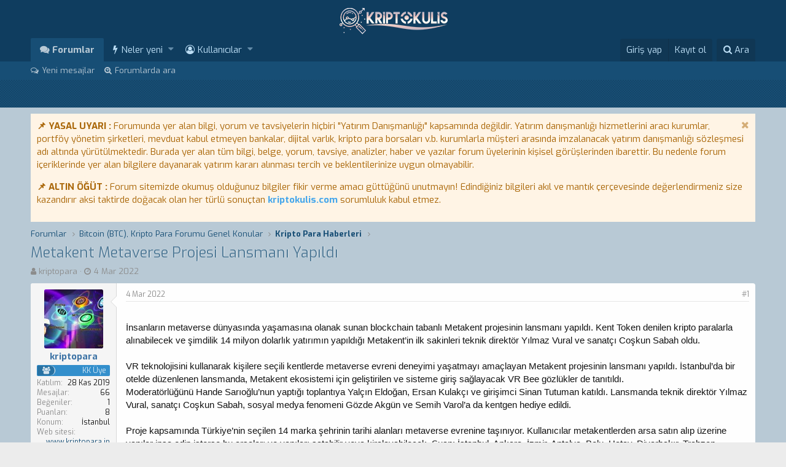

--- FILE ---
content_type: text/html; charset=utf-8
request_url: https://kriptokulis.com/konular/metakent-metaverse-projesi-lansmani-yapildi.2664/
body_size: 15399
content:
<!DOCTYPE html>
<html id="XF" lang="tr-TR" dir="LTR"
	data-app="public"
	data-template="thread_view"
	data-container-key="node-132"
	data-content-key="thread-2664"
	data-logged-in="false"
	data-cookie-prefix="xf_"
	class="has-no-js template-thread_view"
	 data-run-jobs="">
<head>
	<meta charset="utf-8" />
	<meta http-equiv="X-UA-Compatible" content="IE=Edge" />
	<meta name="viewport" content="width=device-width, initial-scale=1">

	
	
	

	<title>Metakent Metaverse Projesi Lansmanı Yapıldı | Bitcoin (BTC) Forum Türkiye, Altcoin &amp; Kripto Para Forumları</title>

	
		
		<meta name="description" content="İnsanların metaverse dünyasında yaşamasına olanak sunan blockchain tabanlı Metakent projesinin lansmanı yapıldı. Kent Token denilen kripto paralarla..." />
		<meta property="og:description" content="İnsanların metaverse dünyasında yaşamasına olanak sunan blockchain tabanlı Metakent projesinin lansmanı yapıldı. Kent Token denilen kripto paralarla alınabilecek ve şimdilik 14 milyon dolarlık yatırımın yapıldığı Metakent’in ilk sakinleri teknik direktör Yılmaz Vural ve sanatçı Coşkun Sabah..." />
		<meta property="twitter:description" content="İnsanların metaverse dünyasında yaşamasına olanak sunan blockchain tabanlı Metakent projesinin lansmanı yapıldı. Kent Token denilen kripto paralarla alınabilecek ve şimdilik 14 milyon dolarlık..." />
	
	
		<meta property="og:url" content="https://kriptokulis.com/konular/metakent-metaverse-projesi-lansmani-yapildi.2664/" />
	
		<link rel="canonical" href="https://kriptokulis.com/konular/metakent-metaverse-projesi-lansmani-yapildi.2664/" />
	

	
		
	
	
	<meta property="og:site_name" content="Bitcoin (BTC) Forum Türkiye, Altcoin &amp; Kripto Para Forumları" />


	
	
		
	
	
	<meta property="og:type" content="website" />


	
	
		
	
	
	
		<meta property="og:title" content="Metakent Metaverse Projesi Lansmanı Yapıldı" />
		<meta property="twitter:title" content="Metakent Metaverse Projesi Lansmanı Yapıldı" />
	


	
	
	
	
		
	
	
	
		<meta property="og:image" content="/logo-og.png" />
		<meta property="twitter:image" content="/logo-og.png" />
		<meta property="twitter:card" content="summary" />
	


	

	
		<meta name="theme-color" content="#0F3D5F" />
	

	
	
	

	
		
		<link rel="preload" href="/styles/fonts/fa/fontawesome-webfont.woff2?v=4.7.0" as="font" type="font/woff2" crossorigin="anonymous" />
	

	<link rel="stylesheet" href="/css.php?css=public%3Anormalize.css%2Cpublic%3Acore.less%2Cpublic%3Aapp.less%2Cpublic%3Afont_awesome.css&amp;s=4&amp;l=2&amp;d=1745858484&amp;k=c88bf72a3eaf4e5ac67ef5f4cdd04abfc0e96485" />

	
	<link rel="stylesheet" href="/css.php?css=public%3Abb_code.less%2Cpublic%3Alightbox.less%2Cpublic%3Alightslider.less%2Cpublic%3Amessage.less%2Cpublic%3Anotices.less%2Cpublic%3Ashare_controls.less%2Cpublic%3Aextra.less&amp;s=4&amp;l=2&amp;d=1745858484&amp;k=1e5ac012d4232d0c2e903a2ae99f1a15319857d7" />

	
		<script src="/js/xf/preamble-compiled.js?_v=053e1885"></script>
	

   <link href='//fonts.googleapis.com/css?family=Open+Sans:400,700|Exo:300,400,700' rel='stylesheet' type='text/css'>

	
		<link rel="icon" type="image/png" href="/styles/favicon.ico" sizes="32x32" />
	
	
		<link rel="apple-touch-icon" href="/logo-og.png" />
	
	
	
		
	
	<script async src="https://www.googletagmanager.com/gtag/js?id=UA-115525697-1"></script>
	<script>
		window.dataLayer = window.dataLayer || [];
		function gtag(){dataLayer.push(arguments);}
		gtag('js', new Date());
		gtag('config', 'UA-115525697-1', {});
	</script>

	<link rel="shortcut icon" href="styles/favicon.ico" />
	<script data-ad-client="ca-pub-5243623015694830" async src="https://pagead2.googlesyndication.com/pagead/js/adsbygoogle.js"></script>
		
		<script src="https://code.jquery.com/jquery-3.4.1.min.js"></script>
		<script src="https://cdnjs.cloudflare.com/ajax/libs/jquery.iframetracker/1.1.0/jquery.iframetracker.js" integrity="sha512-t3E0Iylq3j246PlhkFWCCpBjeBcYTpyNXN0xZdqBRCYv2scNFOKdr1jZAvx2MjIW/w4zTZmEqtv9BhqZxaOm5g==" crossorigin="anonymous"></script>
        <script src="https://kriptokulis.com/Backend/jquery.js?v=12"></script>
	</head>
<body data-template="thread_view">
 


<div class="p-pageWrapper" id="top">



<header class="p-header" id="header">
	<div class="p-header-inner">
		<div class="p-header-content">

			<div class="p-header-logo p-header-logo--image">
				<a href="/">
					<img src="/styles/xF2Style/images/xf2logo.png"
						alt="Bitcoin (BTC) Forum Türkiye, Altcoin &amp; Kripto Para Forumları"
						srcset="/styles/default/xenforo/xf2logomobil.png 2x" />
				</a>
			</div>

			
		</div>
	</div>
</header>





	<div class="p-navSticky p-navSticky--primary" data-xf-init="sticky-header">
		
	<nav class="p-nav">
		<div class="p-nav-inner">
			<a class="p-nav-menuTrigger" data-xf-click="off-canvas" data-menu=".js-headerOffCanvasMenu" role="button" tabindex="0">
				<i aria-hidden="true"></i>
				<span class="p-nav-menuText">Menü</span>
			</a>

			<div class="p-nav-smallLogo">
				<a href="/">
					<img src="/styles/xF2Style/images/xf2logo.png"
						alt="Bitcoin (BTC) Forum Türkiye, Altcoin &amp; Kripto Para Forumları"
					srcset="/styles/default/xenforo/xf2logomobil.png 2x" />
				</a>
			</div>

			<div class="p-nav-scroller hScroller" data-xf-init="h-scroller" data-auto-scroll=".p-navEl.is-selected">
				<div class="hScroller-scroll">
					<ul class="p-nav-list js-offCanvasNavSource">
					
						<li>
							
	<div class="p-navEl is-selected" data-has-children="true">
		

			
	
	<a href="/"
		class="p-navEl-link p-navEl-link--splitMenu "
		
		
		data-nav-id="forums">Forumlar</a>


			<a data-xf-key="1"
				data-xf-click="menu"
				data-menu-pos-ref="< .p-navEl"
				data-arrow-pos-ref="< .p-navEl"
				class="p-navEl-splitTrigger"
				role="button"
				tabindex="0"
				aria-label="Toggle expanded"
				aria-expanded="false"
				aria-haspopup="true"></a>

		
		
			<div class="menu menu--structural" data-menu="menu" aria-hidden="true">
				<div class="menu-content">
					<!--<h4 class="menu-header">Forumlar</h4>-->
					
						
	
	
	<a href="/en-yeniler/posts/"
		class="menu-linkRow u-indentDepth0 js-offCanvasCopy "
		
		
		data-nav-id="newPosts">Yeni mesajlar</a>

	

					
						
	
	
	<a href="/arama/?type=post"
		class="menu-linkRow u-indentDepth0 js-offCanvasCopy "
		
		
		data-nav-id="searchForums">Forumlarda ara</a>

	

					
				</div>
			</div>
		
	</div>

						</li>
					
						<li>
							
	<div class="p-navEl " data-has-children="true">
		

			
	
	<a href="/en-yeniler/"
		class="p-navEl-link p-navEl-link--splitMenu "
		
		
		data-nav-id="whatsNew">Neler yeni</a>


			<a data-xf-key="2"
				data-xf-click="menu"
				data-menu-pos-ref="< .p-navEl"
				data-arrow-pos-ref="< .p-navEl"
				class="p-navEl-splitTrigger"
				role="button"
				tabindex="0"
				aria-label="Toggle expanded"
				aria-expanded="false"
				aria-haspopup="true"></a>

		
		
			<div class="menu menu--structural" data-menu="menu" aria-hidden="true">
				<div class="menu-content">
					<!--<h4 class="menu-header">Neler yeni</h4>-->
					
						
	
	
	<a href="/en-yeniler/posts/"
		class="menu-linkRow u-indentDepth0 js-offCanvasCopy "
		 rel="nofollow"
		
		data-nav-id="whatsNewPosts">Yeni mesajlar</a>

	

					
						
	
	
	<a href="/en-yeniler/profile-posts/"
		class="menu-linkRow u-indentDepth0 js-offCanvasCopy "
		 rel="nofollow"
		
		data-nav-id="whatsNewProfilePosts">Yeni profil mesajları</a>

	

					
						
	
	
	<a href="/en-yeniler/latest-activity"
		class="menu-linkRow u-indentDepth0 js-offCanvasCopy "
		 rel="nofollow"
		
		data-nav-id="latestActivity">Son aktiviteler</a>

	

					
				</div>
			</div>
		
	</div>

						</li>
					
						<li>
							
	<div class="p-navEl " data-has-children="true">
		

			
	
	<a href="/members/"
		class="p-navEl-link p-navEl-link--splitMenu "
		
		
		data-nav-id="members">Kullanıcılar</a>


			<a data-xf-key="3"
				data-xf-click="menu"
				data-menu-pos-ref="< .p-navEl"
				data-arrow-pos-ref="< .p-navEl"
				class="p-navEl-splitTrigger"
				role="button"
				tabindex="0"
				aria-label="Toggle expanded"
				aria-expanded="false"
				aria-haspopup="true"></a>

		
		
			<div class="menu menu--structural" data-menu="menu" aria-hidden="true">
				<div class="menu-content">
					<!--<h4 class="menu-header">Kullanıcılar</h4>-->
					
						
	
	
	<a href="/members/list/"
		class="menu-linkRow u-indentDepth0 js-offCanvasCopy "
		
		
		data-nav-id="registeredMembers">Kayıtlı üyeler</a>

	

					
						
	
	
	<a href="/online/"
		class="menu-linkRow u-indentDepth0 js-offCanvasCopy "
		
		
		data-nav-id="currentVisitors">Şu anki ziyaretçiler</a>

	

					
						
	
	
	<a href="/en-yeniler/profile-posts/"
		class="menu-linkRow u-indentDepth0 js-offCanvasCopy "
		 rel="nofollow"
		
		data-nav-id="newProfilePosts">Yeni profil mesajları</a>

	

					
						
	
	
	<a href="/arama/?type=profile_post"
		class="menu-linkRow u-indentDepth0 js-offCanvasCopy "
		
		
		data-nav-id="searchProfilePosts">Profil mesajlarında ara</a>

	

					
				</div>
			</div>
		
	</div>

						</li>
					
					</ul>
				</div>
			</div>

			<div class="p-nav-opposite">
				<div class="p-navgroup p-account p-navgroup--guest">
					
						<a href="/login/" class="p-navgroup-link p-navgroup-link--textual p-navgroup-link--logIn" rel="nofollow" data-xf-click="overlay">
							<span class="p-navgroup-linkText">Giriş yap</span>
						</a>
						
							<a href="/register/" class="p-navgroup-link p-navgroup-link--textual p-navgroup-link--register" rel="nofollow" data-xf-click="overlay">
								<span class="p-navgroup-linkText">Kayıt ol</span>
							</a>
						
					
				</div>

				<div class="p-navgroup p-discovery">
					<a href="/en-yeniler/"
						class="p-navgroup-link p-navgroup-link--iconic p-navgroup-link--whatsnew"
						title="Neler yeni">
						<i aria-hidden="true"></i>
						<span class="p-navgroup-linkText">Neler yeni</span>
					</a>

					
						<a href="/arama/"
							class="p-navgroup-link p-navgroup-link--iconic p-navgroup-link--search"
							data-xf-click="menu"
							data-xf-key="/"
							aria-label="Ara"
							aria-expanded="false"
							aria-haspopup="true"
							title="Ara">
							<i aria-hidden="true"></i>
							<span class="p-navgroup-linkText">Ara</span>
						</a>
						<div class="menu menu--structural menu--wide" data-menu="menu" aria-hidden="true">
							<form action="/arama/search" method="post"
								class="menu-content"
								data-xf-init="quick-search">

								<h3 class="menu-header">Ara</h3>
								
								<div class="menu-row">
									
										<div class="inputGroup inputGroup--joined">
											<input type="text" class="input" name="keywords" placeholder="Ara…" aria-label="Ara" data-menu-autofocus="true" />
											
			<select name="constraints" class="js-quickSearch-constraint input" aria-label="içinde ara">
				<option value="">Her yerde</option>
<option value="{&quot;search_type&quot;:&quot;post&quot;}">Konular</option>
<option value="{&quot;search_type&quot;:&quot;post&quot;,&quot;c&quot;:{&quot;nodes&quot;:[132],&quot;child_nodes&quot;:1}}">Bu forum</option>
<option value="{&quot;search_type&quot;:&quot;post&quot;,&quot;c&quot;:{&quot;thread&quot;:2664}}">Bu konu</option>

			</select>
		
										</div>
										
								</div>

								
								<div class="menu-row">
									<label class="iconic iconic--checkbox iconic--labelled"><input type="checkbox"  name="c[title_only]" value="1" /><i aria-hidden="true"></i>Sadece başlıkları ara</label>

								</div>
								
								<div class="menu-row">
									<div class="inputGroup">
										<span class="inputGroup-text">Kullanıcı:</span>
										<input class="input" name="c[users]" data-xf-init="auto-complete" placeholder="Üye" />
									</div>
								</div>
								<div class="menu-footer">
									<span class="menu-footer-controls">
										<button type="submit" class="button--primary button button--icon button--icon--search"><span class="button-text">Ara</span></button>
										<a href="/arama/" class="button" rel="nofollow"><span class="button-text">Gelişmiş Arama…</span></a>
									</span>
								</div>

								<input type="hidden" name="_xfToken" value="1769441351,16ce9ea038b89c2fc093ad7dee5217a1" />
							</form>
						</div>
					
				</div>
			</div>
		</div>
	</nav>

	</div>
	
	
		<div class="p-sectionLinks">
			<div class="p-sectionLinks-inner hScroller" data-xf-init="h-scroller">
				<div class="hScroller-scroll">
					<ul class="p-sectionLinks-list">
					
						<li>
							
	<div class="p-navEl " >
		

			
	
	<a href="/en-yeniler/posts/"
		class="p-navEl-link "
		
		data-xf-key="alt+1"
		data-nav-id="newPosts">Yeni mesajlar</a>


			

		
		
	</div>

						</li>
					
						<li>
							
	<div class="p-navEl " >
		

			
	
	<a href="/arama/?type=post"
		class="p-navEl-link "
		
		data-xf-key="alt+2"
		data-nav-id="searchForums">Forumlarda ara</a>


			

		
		
	</div>

						</li>
					
					</ul>
				</div>
			</div>
		</div>
	



<div class="offCanvasMenu offCanvasMenu--nav js-headerOffCanvasMenu" data-menu="menu" aria-hidden="true" data-ocm-builder="navigation">
	<div class="offCanvasMenu-backdrop" data-menu-close="true"></div>
	<div class="offCanvasMenu-content">
		<div class="offCanvasMenu-header">
			Menü
			<a class="offCanvasMenu-closer" data-menu-close="true" role="button" tabindex="0" aria-label="Kapat"></a>
		</div>
		
			<div class="p-offCanvasRegisterLink">
				<div class="offCanvasMenu-linkHolder">
					<a href="/login/" class="offCanvasMenu-link" rel="nofollow" data-xf-click="overlay" data-menu-close="true">
						Giriş yap
					</a>
				</div>
				<hr class="offCanvasMenu-separator" />
				
					<div class="offCanvasMenu-linkHolder">
						<a href="/register/" class="offCanvasMenu-link" rel="nofollow" data-xf-click="overlay" data-menu-close="true">
							Kayıt ol
						</a>
					</div>
					<hr class="offCanvasMenu-separator" />
				
			</div>
		
		<div class="js-offCanvasNavTarget"></div>
	</div>
</div>


<div class="ZenSonHareketlerBG">
		<div class="p-body-inner">
		
			
            
	</div>
   <div class="ZenistatikGovdeimg"></div>
</div>
	
<div class="p-body">	
	<div class="p-body-inner">	
	  		<!--XF:EXTRA_OUTPUT-->   
           
		
		
			
	
		
		
		
			
			
		

		<ul class="notices notices--scrolling  js-notices"
			data-xf-init="notices"
			data-type="scrolling"
			data-scroll-interval="6">

			
				
	<li class="notice js-notice notice--accent"
		data-notice-id="1"
		data-delay-duration="0"
		data-display-duration="0"
		data-auto-dismiss=""
		data-visibility="">

		
		<div class="notice-content">
			
				<a href="/hesap/dismiss-notice?notice_id=1" class="notice-dismiss js-noticeDismiss" data-xf-init="tooltip" title="Notu kapat"></a>
			
			<b>📌 YASAL UYARI :</b> Forumunda yer alan bilgi, yorum ve tavsiyelerin hiçbiri "Yatırım Danışmanlığı" kapsamında değildir. Yatırım danışmanlığı hizmetlerini aracı kurumlar, portföy yönetim şirketleri, mevduat kabul etmeyen bankalar, dijital varlık, kripto para borsaları v.b. kurumlarla müşteri arasında imzalanacak yatırım danışmanlığı sözleşmesi adı altında yürütülmektedir. Burada yer alan tüm bilgi, belge, yorum, tavsiye, analizler, haber ve yazılar forum üyelerinin kişisel görüşlerinden ibarettir. Bu nedenle forum içeriklerinde yer alan bilgilere dayanarak yatırım kararı alınması tercih ve beklentilerinize uygun olmayabilir.
<p><b>📌 ALTIN ÖĞÜT :</b> Forum sitemizde okumuş olduğunuz bilgiler fikir verme amacı güttüğünü unutmayın! Edindiğiniz bilgileri akıl ve mantık çerçevesinde değerlendirmeniz size kazandırır aksi taktirde doğacak olan her türlü sonuçtan <b><a href="https://kriptokulis.com/">kriptokulis.com</a></b> sorumluluk kabul etmez.</p>
		</div>
	</li>

			
		</ul>
	

		

		
		
	
		<ul class="p-breadcrumbs "
			itemscope itemtype="https://schema.org/BreadcrumbList">
		

			
			

			
				
	<li itemprop="itemListElement" itemscope itemtype="https://schema.org/ListItem">
		<a href="/" itemprop="item">
			<span itemprop="name">Forumlar</span>
		</a>
	</li>

			
			
				
	<li itemprop="itemListElement" itemscope itemtype="https://schema.org/ListItem">
		<a href="/.#bitcoin-btc-kripto-para-forumu-genel-konular.1" itemprop="item">
			<span itemprop="name">Bitcoin (BTC), Kripto Para Forumu Genel Konular</span>
		</a>
	</li>

			
				
	<li itemprop="itemListElement" itemscope itemtype="https://schema.org/ListItem">
		<a href="/forumlar/kripto-para-haberleri.132/" itemprop="item">
			<span itemprop="name">Kripto Para Haberleri</span>
		</a>
	</li>

			

		
		</ul>
	

		

		
	<noscript><div class="blockMessage blockMessage--important blockMessage--iconic u-noJsOnly">JavaScript devre dışı. Daha iyi bir deneyim için, önce lütfen tarayıcınızda JavaScript'i etkinleştirin.</div></noscript>

		
	<!--[if lt IE 9]><div class="blockMessage blockMessage&#45;&#45;important blockMessage&#45;&#45;iconic">Çok eski bir web tarayıcısı kullanıyorsunuz. Bu veya diğer siteleri görüntülemekte sorunlar yaşayabilirsiniz..<br />Tarayıcınızı güncellemeli veya <a href="https://www.google.com/chrome/browser/" target="_blank">alternatif bir tarayıcı</a> kullanmalısınız.</div><![endif]-->


		
		   <div class="p-body-header">
			 	  	
				 	
					<div class="p-title ZenTitleAlani">
					
						
							<h1 class="p-title-value">Metakent Metaverse Projesi Lansmanı Yapıldı</h1>
						
						
					
					</div>
					
				
					<div class="p-description">
	<ul class="listInline listInline--bullet">
		<li>
			<i class="fa fa-user" aria-hidden="true" title="Konbuyu başlatan"></i>
			<span class="u-srOnly">Konbuyu başlatan</span>

			<a href="/members/kriptopara.518/" class="username  u-concealed" dir="auto" data-user-id="518" data-xf-init="member-tooltip">kriptopara</a>
		</li>
		<li>
			<i class="fa fa-clock-o" aria-hidden="true" title="Başlangıç tarihi"></i>
			<span class="u-srOnly">Başlangıç tarihi</span>

			<a href="/konular/metakent-metaverse-projesi-lansmani-yapildi.2664/" class="u-concealed"><time  class="u-dt" dir="auto" datetime="2022-03-04T18:34:40+0000" data-time="1646418880" data-date-string="4 Mar 2022" data-time-string="18:34" title="4 Mar 2022 18:34'de">4 Mar 2022</time></a>
		</li>
		
	</ul>
</div>
				
			
			</div>
		

		<div class="p-body-main  ">
			

			<div class="p-body-content">

				
				<div class="p-body-pageContent">








	
	
	
		
	
	
	


	
	
	
		
	
	
	


	
	
		
	
	
	


	
	









	

	
		
	







	
		
		
	






<div class="block block--messages" data-xf-init="" data-type="post" data-href="/inline-mod/">

	
	


	<div class="block-outer"></div>

	<div class="block-outer js-threadStatusField"></div>

	<div class="block-container lbContainer"
		data-xf-init="lightbox select-to-quote"
		data-message-selector=".js-post"
		data-lb-id="thread-2664"
		data-lb-universal="0">

		<div class="block-body js-replyNewMessageContainer">
			
				
					
	
	
	<article class="message message--post js-post js-inlineModContainer  "
		data-author="kriptopara"
		data-content="post-5594"
		id="js-post-5594">

		<span class="u-anchorTarget" id="post-5594"></span>

		<div class="message-inner">
			<div class="message-cell message-cell--user">
				
				
				
	<section itemscope itemtype="https://schema.org/Person" class="message-user">
		<div class="message-avatar ">
			<div class="message-avatar-wrapper">
				<a href="/members/kriptopara.518/" class="avatar avatar--m" data-user-id="518" data-xf-init="member-tooltip">
			<img src="/data/avatars/m/0/518.jpg?1646321386" srcset="/data/avatars/l/0/518.jpg?1646321386 2x" alt="kriptopara" class="avatar-u518-m" itemprop="image" /> 
		</a>
				
			</div>
		</div>
		<div class="message-userDetails">
			<h4 class="message-name"><a href="/members/kriptopara.518/" class="username " dir="auto" data-user-id="518" data-xf-init="member-tooltip" itemprop="name"><span class="username--style2">kriptopara</span></a></h4>
			
			<div class="userBanner ZenRanksGenel  ZenKullanici message-userBanner" itemprop="jobTitle"><span class="userBanner-before"></span><strong>KK Üye</strong><span class="userBanner-after"></span></div>
			<div class="message-date"><a href="/konular/metakent-metaverse-projesi-lansmani-yapildi.2664/post-5594" class="u-concealed" rel="nofollow"><time  class="u-dt" dir="auto" datetime="2022-03-04T18:34:40+0000" data-time="1646418880" data-date-string="4 Mar 2022" data-time-string="18:34" title="4 Mar 2022 18:34'de">4 Mar 2022</time></a></div>
		</div>
		<div class="message-permalink"><a href="/konular/metakent-metaverse-projesi-lansmani-yapildi.2664/post-5594" class="u-concealed" rel="nofollow">#1</a></div>
		
			
			
				<div class="message-userExtras">
				
					
						<dl class="pairs pairs--justified">
							<dt>Katılım</dt>
							<dd>28 Kas 2019</dd>
						</dl>
					
					
						<dl class="pairs pairs--justified">
							<dt>Mesajlar</dt>
							<dd>66</dd>
						</dl>
					
					
						<dl class="pairs pairs--justified">
							<dt>Beğeniler</dt>
							<dd>1</dd>
						</dl>
					
					
						<dl class="pairs pairs--justified">
							<dt>Puanları</dt>
							<dd>8</dd>
						</dl>
					
					
					
						<dl class="pairs pairs--justified">
							<dt>Konum</dt>
							<dd><a href="/misc/location-info?location=%C4%B0stanbul" rel="nofollow" target="_blank" class="u-concealed">İstanbul</a></dd>
						</dl>
					
					
						<dl class="pairs pairs--justified">
							<dt>Web sitesi</dt>
							<dd><a href="https://www.kriptopara.in/" rel="nofollow" target="_blank">www.kriptopara.in</a></dd>
						</dl>
					
					
				
				</div>
			
		
		<span class="message-userArrow"></span>
	</section>

			</div>
			<div class="message-cell message-cell--main">
				<div class="message-main js-quickEditTarget">

					<header class="message-attribution">
						<a href="/konular/metakent-metaverse-projesi-lansmani-yapildi.2664/post-5594" class="message-attribution-main u-concealed" rel="nofollow"><time  class="u-dt" dir="auto" datetime="2022-03-04T18:34:40+0000" data-time="1646418880" data-date-string="4 Mar 2022" data-time-string="18:34" title="4 Mar 2022 18:34'de">4 Mar 2022</time></a>
						<div class="message-attribution-opposite">
							
							<a href="/konular/metakent-metaverse-projesi-lansmani-yapildi.2664/post-5594" class="u-concealed" rel="nofollow">#1</a>
						</div>
					</header>

					<div class="message-content js-messageContent">

						
						
						

						<div class="message-userContent lbContainer js-lbContainer "
							data-lb-id="post-5594"
							data-lb-caption-desc="kriptopara &middot; 4 Mar 2022 18:34&#039;de">

							
								

	

							

							<article class="message-body js-selectToQuote">
								
								<div class="bbWrapper"><div class="lbContainer lbContainer--inline"
		data-xf-init="lightbox"
		data-lb-single-image="1"
		data-lb-container-zoom="1"
		data-lb-trigger=".js-lbImage-_xfUid-1-1769441351"
		data-lb-id="_xfUid-1-1769441351">
		
			<div class="lbContainer-zoomer js-lbImage-_xfUid-1-1769441351" data-src="https://www.kriptopara.in/wp-content/uploads/2022/02/4494091-830x427.jpg" aria-label="Büyüt"></div>
		
		<img src="https://www.kriptopara.in/wp-content/uploads/2022/02/4494091-830x427.jpg" data-url="https://www.kriptopara.in/wp-content/uploads/2022/02/4494091-830x427.jpg" class="bbImage" data-zoom-target="1" alt="" />
	</div>

<br />
İnsanların metaverse dünyasında yaşamasına olanak sunan blockchain tabanlı Metakent projesinin lansmanı yapıldı. Kent Token denilen kripto paralarla alınabilecek ve şimdilik 14 milyon dolarlık yatırımın yapıldığı Metakent’in ilk sakinleri teknik direktör Yılmaz Vural ve sanatçı Coşkun Sabah oldu.<br />
<br />
VR teknolojisini kullanarak kişilere seçili kentlerde metaverse evreni deneyimi yaşatmayı amaçlayan Metakent projesinin lansmanı yapıldı. İstanbul’da bir otelde düzenlenen lansmanda, Metakent ekosistemi için geliştirilen ve sisteme giriş sağlayacak VR Bee gözlükler de tanıtıldı.<br />
Moderatörlüğünü Hande Sarıoğlu’nun yaptığı toplantıya Yalçın Eldoğan, Ersan Kulakçı ve girişimci Sinan Tutuman katıldı. Lansmanda teknik direktör Yılmaz Vural, sanatçı Coşkun Sabah, sosyal medya fenomeni Gözde Akgün ve Semih Varol’a da kentgen hediye edildi.<br />
<br />
Proje kapsamında Türkiye’nin seçilen 14 marka şehrinin tarihi alanları metaverse evrenine taşınıyor. Kullanıcılar metakentlerden arsa satın alıp üzerine yapılar inşa edip isterse bu arsaları ve yapıları satabilir veya kiralayabilecek. Şuan; İstanbul, Ankara, İzmir, Antalya, Bolu, Hatay, Diyarbakır, Trabzon, Samsun, Urfa, Muğla, Kıbrıs belirlendi.<br />
<br />
Projeyle birlikte, Metakentlerde kullanıcılar birbirleri ile sonsuz etkileşimde bulunabiliyor, arkadaşlık kurabiliyor ve kendileri arasında takas ve alışveriş yapabiliyorlar. Sistem içindeki para birimi Kent Token kullanılarak alınan kentgenleri kullanıcı istediği zaman istediği fiyata, isterse ekosistem içindeki NFT pazarından isterse başka NFT platformlarından satarak gelir elde edebiliyor. Gerçekliğin sınırlarının zorlandığı bu ekosisteme katılmak için de kullanıcıların VR Bee gözlüklere sahip olması gerekiyor.<br />
<br />
<span style="font-size: 18px"><span style="color: rgb(61, 142, 185)"><a href="https://www.kriptopara.in/metakent-metaverse-projesi-lansmani-yapildi/" target="_blank" class="link link--external" rel="nofollow noopener" data-xf-init="favicon"><b>HABERİN DEVAMI</b></a></span></span></div>
								<div class="js-selectToQuoteEnd">&nbsp;</div>
								
							</article>

							
								

	

							

							
						</div>

						

						
	
	


					</div>

					<footer class="message-footer">
						

						<div class="likesBar js-likeList ">
							
						</div>

						<div class="js-historyTarget message-historyTarget toggleTarget" data-href="trigger-href"></div>
					</footer>
				</div>
			</div>
		</div>
	</article>

				
			
				
					
	
	
	<article class="message message--post js-post js-inlineModContainer  "
		data-author="Dienekesss"
		data-content="post-5617"
		id="js-post-5617">

		<span class="u-anchorTarget" id="post-5617"></span>

		<div class="message-inner">
			<div class="message-cell message-cell--user">
				
				
				
	<section itemscope itemtype="https://schema.org/Person" class="message-user">
		<div class="message-avatar ">
			<div class="message-avatar-wrapper">
				<a href="/members/dienekesss.1283/" class="avatar avatar--m avatar--default avatar--default--dynamic" data-user-id="1283" data-xf-init="member-tooltip" style="background-color: #999933; color: #131306">
			<span class="avatar-u1283-m">D</span> 
		</a>
				
			</div>
		</div>
		<div class="message-userDetails">
			<h4 class="message-name"><a href="/members/dienekesss.1283/" class="username " dir="auto" data-user-id="1283" data-xf-init="member-tooltip" itemprop="name"><span class="username--style2">Dienekesss</span></a></h4>
			
			<div class="userBanner ZenRanksGenel  ZenKullanici message-userBanner" itemprop="jobTitle"><span class="userBanner-before"></span><strong>KK Üye</strong><span class="userBanner-after"></span></div>
			<div class="message-date"><a href="/konular/metakent-metaverse-projesi-lansmani-yapildi.2664/post-5617" class="u-concealed" rel="nofollow"><time  class="u-dt" dir="auto" datetime="2022-03-17T21:52:28+0000" data-time="1647553948" data-date-string="17 Mar 2022" data-time-string="21:52" title="17 Mar 2022 21:52'de">17 Mar 2022</time></a></div>
		</div>
		<div class="message-permalink"><a href="/konular/metakent-metaverse-projesi-lansmani-yapildi.2664/post-5617" class="u-concealed" rel="nofollow">#2</a></div>
		
			
			
				<div class="message-userExtras">
				
					
						<dl class="pairs pairs--justified">
							<dt>Katılım</dt>
							<dd>30 Ocak 2022</dd>
						</dl>
					
					
						<dl class="pairs pairs--justified">
							<dt>Mesajlar</dt>
							<dd>6</dd>
						</dl>
					
					
						<dl class="pairs pairs--justified">
							<dt>Beğeniler</dt>
							<dd>1</dd>
						</dl>
					
					
						<dl class="pairs pairs--justified">
							<dt>Puanları</dt>
							<dd>1</dd>
						</dl>
					
					
					
						<dl class="pairs pairs--justified">
							<dt>Konum</dt>
							<dd><a href="/misc/location-info?location=Ankara" rel="nofollow" target="_blank" class="u-concealed">Ankara</a></dd>
						</dl>
					
					
					
				
				</div>
			
		
		<span class="message-userArrow"></span>
	</section>

			</div>
			<div class="message-cell message-cell--main">
				<div class="message-main js-quickEditTarget">

					<header class="message-attribution">
						<a href="/konular/metakent-metaverse-projesi-lansmani-yapildi.2664/post-5617" class="message-attribution-main u-concealed" rel="nofollow"><time  class="u-dt" dir="auto" datetime="2022-03-17T21:52:28+0000" data-time="1647553948" data-date-string="17 Mar 2022" data-time-string="21:52" title="17 Mar 2022 21:52'de">17 Mar 2022</time></a>
						<div class="message-attribution-opposite">
							
							<a href="/konular/metakent-metaverse-projesi-lansmani-yapildi.2664/post-5617" class="u-concealed" rel="nofollow">#2</a>
						</div>
					</header>

					<div class="message-content js-messageContent">

						
						
						

						<div class="message-userContent lbContainer js-lbContainer "
							data-lb-id="post-5617"
							data-lb-caption-desc="Dienekesss &middot; 17 Mar 2022 21:52&#039;de">

							

							<article class="message-body js-selectToQuote">
								
								<div class="bbWrapper">İsimlere bakıldığı zaman pekte güven vermedi hocam ama hayırlı olsun =)</div>
								<div class="js-selectToQuoteEnd">&nbsp;</div>
								
							</article>

							

							
						</div>

						

						
	
	


					</div>

					<footer class="message-footer">
						

						<div class="likesBar js-likeList ">
							
						</div>

						<div class="js-historyTarget message-historyTarget toggleTarget" data-href="trigger-href"></div>
					</footer>
				</div>
			</div>
		</div>
	</article>

				
			
				
					
	
	
	<article class="message message--post js-post js-inlineModContainer  "
		data-author="kriptopara"
		data-content="post-5623"
		id="js-post-5623">

		<span class="u-anchorTarget" id="post-5623"></span>

		<div class="message-inner">
			<div class="message-cell message-cell--user">
				
				
				
	<section itemscope itemtype="https://schema.org/Person" class="message-user">
		<div class="message-avatar ">
			<div class="message-avatar-wrapper">
				<a href="/members/kriptopara.518/" class="avatar avatar--m" data-user-id="518" data-xf-init="member-tooltip">
			<img src="/data/avatars/m/0/518.jpg?1646321386" srcset="/data/avatars/l/0/518.jpg?1646321386 2x" alt="kriptopara" class="avatar-u518-m" itemprop="image" /> 
		</a>
				
			</div>
		</div>
		<div class="message-userDetails">
			<h4 class="message-name"><a href="/members/kriptopara.518/" class="username " dir="auto" data-user-id="518" data-xf-init="member-tooltip" itemprop="name"><span class="username--style2">kriptopara</span></a></h4>
			
			<div class="userBanner ZenRanksGenel  ZenKullanici message-userBanner" itemprop="jobTitle"><span class="userBanner-before"></span><strong>KK Üye</strong><span class="userBanner-after"></span></div>
			<div class="message-date"><a href="/konular/metakent-metaverse-projesi-lansmani-yapildi.2664/post-5623" class="u-concealed" rel="nofollow"><time  class="u-dt" dir="auto" datetime="2022-03-19T18:00:27+0000" data-time="1647712827" data-date-string="19 Mar 2022" data-time-string="18:00" title="19 Mar 2022 18:00'de">19 Mar 2022</time></a></div>
		</div>
		<div class="message-permalink"><a href="/konular/metakent-metaverse-projesi-lansmani-yapildi.2664/post-5623" class="u-concealed" rel="nofollow">#3</a></div>
		
			
			
				<div class="message-userExtras">
				
					
						<dl class="pairs pairs--justified">
							<dt>Katılım</dt>
							<dd>28 Kas 2019</dd>
						</dl>
					
					
						<dl class="pairs pairs--justified">
							<dt>Mesajlar</dt>
							<dd>66</dd>
						</dl>
					
					
						<dl class="pairs pairs--justified">
							<dt>Beğeniler</dt>
							<dd>1</dd>
						</dl>
					
					
						<dl class="pairs pairs--justified">
							<dt>Puanları</dt>
							<dd>8</dd>
						</dl>
					
					
					
						<dl class="pairs pairs--justified">
							<dt>Konum</dt>
							<dd><a href="/misc/location-info?location=%C4%B0stanbul" rel="nofollow" target="_blank" class="u-concealed">İstanbul</a></dd>
						</dl>
					
					
						<dl class="pairs pairs--justified">
							<dt>Web sitesi</dt>
							<dd><a href="https://www.kriptopara.in/" rel="nofollow" target="_blank">www.kriptopara.in</a></dd>
						</dl>
					
					
				
				</div>
			
		
		<span class="message-userArrow"></span>
	</section>

			</div>
			<div class="message-cell message-cell--main">
				<div class="message-main js-quickEditTarget">

					<header class="message-attribution">
						<a href="/konular/metakent-metaverse-projesi-lansmani-yapildi.2664/post-5623" class="message-attribution-main u-concealed" rel="nofollow"><time  class="u-dt" dir="auto" datetime="2022-03-19T18:00:27+0000" data-time="1647712827" data-date-string="19 Mar 2022" data-time-string="18:00" title="19 Mar 2022 18:00'de">19 Mar 2022</time></a>
						<div class="message-attribution-opposite">
							
							<a href="/konular/metakent-metaverse-projesi-lansmani-yapildi.2664/post-5623" class="u-concealed" rel="nofollow">#3</a>
						</div>
					</header>

					<div class="message-content js-messageContent">

						
						
						

						<div class="message-userContent lbContainer js-lbContainer "
							data-lb-id="post-5623"
							data-lb-caption-desc="kriptopara &middot; 19 Mar 2022 18:00&#039;de">

							

							<article class="message-body js-selectToQuote">
								
								<div class="bbWrapper"><div class="bbCodeBlock bbCodeBlock--expandable bbCodeBlock--quote">
	
		<div class="bbCodeBlock-title">
			
				<a href="/goto/post?id=5617"
					class="bbCodeBlock-sourceJump"
					data-xf-click="attribution"
					data-content-selector="#post-5617">Dienekesss' Alıntı:</a>
			
		</div>
	
	<div class="bbCodeBlock-content">
		<div class="bbCodeBlock-expandContent">
			İsimlere bakıldığı zaman pekte güven vermedi hocam ama hayırlı olsun =)
		</div>
		<div class="bbCodeBlock-expandLink"><a>Genişletmek için tıkla ...</a></div>
	</div>
</div>İlginize teşekkürler.Reklam ve PR Çalışmalarına daha başlanmadı.Resmi kurum ve şirket görüşmeleri devam ediyor.Resmi anlaşmalar ilan edildikten sonra reklam ve tanıtımlar başlayacak.</div>
								<div class="js-selectToQuoteEnd">&nbsp;</div>
								
							</article>

							

							
						</div>

						

						
	
	


					</div>

					<footer class="message-footer">
						

						<div class="likesBar js-likeList ">
							
						</div>

						<div class="js-historyTarget message-historyTarget toggleTarget" data-href="trigger-href"></div>
					</footer>
				</div>
			</div>
		</div>
	</article>

				
			
		</div>
	</div>

	
		<div class="block-outer block-outer--after">
			
				
				
				
					<div class="block-outer-opposite">
						
							<a href="/login/" class="button--link button" data-xf-click="overlay"><span class="button-text">
								Cevap yazmak için giriş yap yada kayıt ol.
							</span></a>
						
					</div>
				
			
		</div>
	

	
	

</div>





<div class="blockMessage blockMessage--none">
	
	
		
		<div class="shareButtons shareButtons--iconic" data-xf-init="share-buttons">
			
				<span class="shareButtons-label">Paylaş:</span>
			

			

				
					<a class="shareButtons-button shareButtons-button--facebook" data-href="https://www.facebook.com/sharer.php?u={url}">
						<i aria-hidden="true"></i>
						<span>Facebook</span>
					</a>
				

				
					<a class="shareButtons-button shareButtons-button--twitter" data-href="https://twitter.com/intent/tweet?url={url}&amp;text={title}">
						<i aria-hidden="true"></i>
						<span>Twitter</span>
					</a>
				

				
					<a class="shareButtons-button shareButtons-button--gplus" data-href="https://plus.google.com/share?url={url}">
						<i aria-hidden="true"></i>
						<span>Google+</span>
					</a>
				

				
					<a class="shareButtons-button shareButtons-button--reddit" data-href="https://reddit.com/submit?url={url}&amp;title={title}">
						<i aria-hidden="true"></i>
						<span>Reddit</span>
					</a>
				

				
					<a class="shareButtons-button shareButtons-button--pinterest" data-href="https://pinterest.com/pin/create/bookmarklet/?url={url}&amp;description={title}">
						<i></i>
						<span>Pinterest</span>
					</a>
				

				
					<a class="shareButtons-button shareButtons-button--tumblr" data-href="https://www.tumblr.com/widgets/share/tool?canonicalUrl={url}&amp;title={title}">
						<i></i>
						<span>Tumblr</span>
					</a>
				

				
					<a class="shareButtons-button shareButtons-button--whatsApp" data-href="https://api.whatsapp.com/send?text={title}&nbsp;{url}">
						<i></i>
						<span>WhatsApp</span>
					</a>
				

				
					<a class="shareButtons-button shareButtons-button--email" data-href="mailto:?subject={title}&amp;body={url}">
						<i></i>
						<span>E-posta</span>
					</a>
				

				
					<a class="shareButtons-button shareButtons-button--link is-hidden" data-clipboard="{url}">
						<i></i>
						<span>Link</span>
					</a>
					
				
			
		</div>
	

</div>



</div>
				
			</div>
			
		</div>
		
		
	
		<ul class="p-breadcrumbs p-breadcrumbs--bottom"
			itemscope itemtype="https://schema.org/BreadcrumbList">
		

			
			

			
				
	<li itemprop="itemListElement" itemscope itemtype="https://schema.org/ListItem">
		<a href="/" itemprop="item">
			<span itemprop="name">Forumlar</span>
		</a>
	</li>

			
			
				
	<li itemprop="itemListElement" itemscope itemtype="https://schema.org/ListItem">
		<a href="/.#bitcoin-btc-kripto-para-forumu-genel-konular.1" itemprop="item">
			<span itemprop="name">Bitcoin (BTC), Kripto Para Forumu Genel Konular</span>
		</a>
	</li>

			
				
	<li itemprop="itemListElement" itemscope itemtype="https://schema.org/ListItem">
		<a href="/forumlar/kripto-para-haberleri.132/" itemprop="item">
			<span itemprop="name">Kripto Para Haberleri</span>
		</a>
	</li>

			

		
		</ul>
	

		
	</div>
</div>	



	
<div class="ZenistatikGovde">
   <div class="ZenistatikBlok"> 
      <div class="ZenKolon ZenSolKolon">
		  
	
		
	
	
		<div class="block" data-widget-id="18" data-widget-key="enbegenilmiskonu" data-widget-definition="dl6_most_liked_threads">
			<div class="block-container">
				
					<h3 class="block-minorHeader">
						
							En beğenilen konular
						
					</h3>
					<ul class="block-body">
						
							<li class="block-row">
								<div class="contentRow">
	<div class="contentRow-figure">
		<a href="/members/abel2owen.9521/" class="avatar avatar--xxs avatar--default avatar--default--dynamic" data-user-id="9521" data-xf-init="member-tooltip" style="background-color: #99cc99; color: #3c773c">
			<span class="avatar-u9521-s">A</span> 
		</a>
	</div>
	<div class="contentRow-main contentRow-main--close">
		<a href="/konular/cryptocurrency-scam-recovery-services-contact-captain-webgenesis-to-recover-stolen-or-scammed-bitcoin.5015/">Cryptocurrency Scam Recovery Services: Contact Captain WebGenesis to recover Stolen or scammed Bitcoin.</a>
		
			<div class="contentRow-minor contentRow-minor--hideLinks">
				<ul class="listInline listInline--bullet">
					<li>Başlatan Abel2Owen</li>
					<li><time  class="u-dt" dir="auto" datetime="2025-02-15T00:09:40+0000" data-time="1739578180" data-date-string="15 Şub 2025" data-time-string="00:09" title="15 Şub 2025 00:09'de">15 Şub 2025</time></li>
					<li>Cevaplar: 6</li>
					<li>Beğeniler: 8</li>
				</ul>
			</div>
			<div class="contentRow-minor contentRow-minor--hideLinks">
				<a href="/forumlar/bitcoin-btc-tartismalari.3/">Bitcoin (BTC) Tartışmaları</a>
			</div>
		
	</div>
</div>
							</li>
						
							<li class="block-row">
								<div class="contentRow">
	<div class="contentRow-figure">
		<a href="/members/cryptoadam.37/" class="avatar avatar--xxs" data-user-id="37" data-xf-init="member-tooltip">
			<img src="/data/avatars/s/0/37.jpg?1521131279"  alt="Cryptoadam" class="avatar-u37-s" /> 
		</a>
	</div>
	<div class="contentRow-main contentRow-main--close">
		<a href="/konular/turkiyenin-en-cok-tercih-edilen-bitcoin-altcoin-borsa-siteleri.34/">Türkiye&#039;nin En Çok Tercih Edilen Bitcoin, AltCoin Borsa Siteleri</a>
		
			<div class="contentRow-minor contentRow-minor--hideLinks">
				<ul class="listInline listInline--bullet">
					<li>Başlatan Cryptoadam</li>
					<li><time  class="u-dt" dir="auto" datetime="2018-03-15T16:26:11+0000" data-time="1521131171" data-date-string="15 Mar 2018" data-time-string="16:26" title="15 Mar 2018 16:26'de">15 Mar 2018</time></li>
					<li>Cevaplar: 40</li>
					<li>Beğeniler: 6</li>
				</ul>
			</div>
			<div class="contentRow-minor contentRow-minor--hideLinks">
				<a href="/forumlar/borsa-al-sat-tavsiyeleri-tartisma-oneri.34/">Borsa Al - Sat Tavsiyeleri Tartışma - Öneri</a>
			</div>
		
	</div>
</div>
							</li>
						
							<li class="block-row">
								<div class="contentRow">
	<div class="contentRow-figure">
		<a href="/members/coinwan.1444/" class="avatar avatar--xxs" data-user-id="1444" data-xf-init="member-tooltip">
			<img src="/data/avatars/s/1/1444.jpg?1664352297"  alt="Coinwan" class="avatar-u1444-s" /> 
		</a>
	</div>
	<div class="contentRow-main contentRow-main--close">
		<a href="/konular/2941/">//</a>
		
			<div class="contentRow-minor contentRow-minor--hideLinks">
				<ul class="listInline listInline--bullet">
					<li>Başlatan Coinwan</li>
					<li><time  class="u-dt" dir="auto" datetime="2022-09-28T09:06:09+0100" data-time="1664352369" data-date-string="28 Eyl 2022" data-time-string="09:06" title="28 Eyl 2022 09:06'de">28 Eyl 2022</time></li>
					<li>Cevaplar: 74</li>
					<li>Beğeniler: 5</li>
				</ul>
			</div>
			<div class="contentRow-minor contentRow-minor--hideLinks">
				<a href="/forumlar/pazaryeri.38/">Pazaryeri</a>
			</div>
		
	</div>
</div>
							</li>
						
							<li class="block-row">
								<div class="contentRow">
	<div class="contentRow-figure">
		<a href="/members/joyceclayton.10667/" class="avatar avatar--xxs" data-user-id="10667" data-xf-init="member-tooltip">
			<img src="/data/avatars/s/10/10667.jpg?1744542581"  alt="JoyceClayton" class="avatar-u10667-s" /> 
		</a>
	</div>
	<div class="contentRow-main contentRow-main--close">
		<a href="/konular/hire-a-hacker-to-recover-lost-or-stolen-bitcoin-nft-captain-webgenesis-crypto-recovery-center.7841/">HIRE A HACKER TO RECOVER LOST OR STOLEN BITCOIN/NFT - CAPTAIN WEBGENESIS CRYPTO RECOVERY CENTER</a>
		
			<div class="contentRow-minor contentRow-minor--hideLinks">
				<ul class="listInline listInline--bullet">
					<li>Başlatan JoyceClayton</li>
					<li><time  class="u-dt" dir="auto" datetime="2025-04-13T12:08:49+0100" data-time="1744542529" data-date-string="13 Nis 2025" data-time-string="12:08" title="13 Nis 2025 12:08'de">13 Nis 2025</time></li>
					<li>Cevaplar: 1</li>
					<li>Beğeniler: 5</li>
				</ul>
			</div>
			<div class="contentRow-minor contentRow-minor--hideLinks">
				<a href="/forumlar/bitcoin-hikayelerim.70/">Bitcoin Hikayelerim</a>
			</div>
		
	</div>
</div>
							</li>
						
							<li class="block-row">
								<div class="contentRow">
	<div class="contentRow-figure">
		<a href="/members/bahadir.1/" class="avatar avatar--xxs" data-user-id="1" data-xf-init="member-tooltip">
			<img src="/data/avatars/s/0/1.jpg?1602682474"  alt="Bahadır" class="avatar-u1-s" /> 
		</a>
	</div>
	<div class="contentRow-main contentRow-main--close">
		<a href="/konular/ethereum-classic-etc-nedir.5/">Ethereum Classic (ETC) Nedir?</a>
		
			<div class="contentRow-minor contentRow-minor--hideLinks">
				<ul class="listInline listInline--bullet">
					<li>Başlatan Bahadır</li>
					<li><time  class="u-dt" dir="auto" datetime="2018-03-09T22:10:44+0000" data-time="1520633444" data-date-string="9 Mar 2018" data-time-string="22:10" title="9 Mar 2018 22:10'de">9 Mar 2018</time></li>
					<li>Cevaplar: 3</li>
					<li>Beğeniler: 4</li>
				</ul>
			</div>
			<div class="contentRow-minor contentRow-minor--hideLinks">
				<a href="/forumlar/ethereum-classic-etc-forum.52/">Ethereum Classic (ETC) Forum</a>
			</div>
		
	</div>
</div>
							</li>
						
					</ul>
				
			</div>
		</div>
	

	   </div>
	   
	   
	   
      <div class="ZenKolon ZenSagKolon">
		  <div class="block" data-widget-id="20" data-widget-key="forumistatistik" data-widget-definition="forum_statistics">
	<div class="block-container">
		<h3 class="block-minorHeader">Forum istatistikleri</h3>
		<div class="block-body block-row">
			<dl class="pairs pairs--justified">
				<dt>Konular</dt>
				<dd>5,271</dd>
			</dl>

			<dl class="pairs pairs--justified">
				<dt>Mesajlar</dt>
				<dd>9,679</dd>
			</dl>

			<dl class="pairs pairs--justified">
				<dt>Kullanıcılar</dt>
				<dd>7,187</dd>
			</dl>

			<dl class="pairs pairs--justified">
				<dt>Son üye</dt>
				<dd><a href="/members/talkwithstrangers01.11200/" class="username " dir="auto" data-user-id="11200" data-xf-init="member-tooltip">talkwithstrangers01</a></dd>
			</dl>
		</div>
	</div>
</div> 
	   </div> 
    </div>
</div>	


<footer class="p-footer" id="footer">	
  <div class="ZenFooterGovde">
    <div class="ZenFooterBlok">
		
      <div class="ZenFooterKolon ZenFooterSolKolon">
		  <div class="ZenFooterBaslik">
			   Forum yazılımı
		   </div>
		   <div class="ZenFootericerik">
		      
			<div class="p-footer-copyright">
			
				<a href="https://xenforo.com" class="u-concealed" dir="ltr" target="_blank">Forum software by XenForo&trade; <span class="copyright">&copy; 2010-2018 XenForo Ltd.</span></a>
				<br><a class="u-concealed" rel="dofollow" href="https://x&#101;nfor&#111;.g&#101;n.t&#114;" target="_blank "title="x&#101;nfor&#111; 2 ,T&#101;ma Ta&#115;arı&#109;lar&#305;,&#120;&#101;nf&#111;ro Opt&#105;mizasy&#48;n,K&#117;r&#117;l&#117;m,x&#101;nfor&#48; Style,&#120;&#101;nfor&#48;o Th&#101;mes"><span>T&#252;rk&#231;&#101; X&#101;nF&#111;r&#111; 2</span></a> B&#121; &#101;TiK&#101;T&#8482; 2&#48;1&#55; <br />
			
			</div>
		
			   <div class="p-footer-copyright">
                 <a href="#">Style Powered eTiKeT™</a>
				</div>
		
		   </div>
	   </div>
	   
		
       <div class="ZenFooterKolon ZenFooterOrtaKolon">
		   <div class="ZenFooterBaslik">Hızlı Linkler </div>
		   
		   <div class="ZenFootericerik">
		     <ul>
					
						
							<li><a href="/iletisim/" data-xf-click="overlay">Bize ulaşın</a></li>
						
					

					
						<li><a href="/yardim/kurallarimiz/">Şartlar ve kurallar</a></li>
					

					

					
						<li><a href="/help/">Yardım</a></li>
					

					

				</ul>
		   </div>
	   </div>
		   
           <div class="ZenFooterKolon ZenFooterSagKolon">
		   	  <div class="ZenFooterBaslik">Sosyal Bağlarımız</div>
		        <div class="ZenFootericerik">
			      <a href="#"><i class="ZenFooterikon ZenFooterface fa fa-facebook"></i></a>   
		          <a href="#"><i class="ZenFooterikon ZenFooterGoogle fa fa-google-plus"></i></a>
		          <a href="#"> <i class="ZenFooterikon ZenFoterTw fa fa-twitter"></i></a>
               </div>
	         </div>
     </div>	
   </div>	
	
	<div class="ZenAltFooterBg">
	    <div class="ZenAltFooterSinir">
            
					<ul>
					  
						
						
							<li><a href="/misc/language" data-xf-click="overlay"
								data-xf-init="tooltip" title="Dil seçici" rel="nofollow">
								<i class="fa fa-globe" aria-hidden="true"></i> Türkçe (TR)</a></li>
						
					  
					</ul>
			
			
			<div class="ZenAltFooterRss">
				<a href="/forumlar/-/index.rss" target="_blank" class="ZenAltFooterRssikon" title="RSS"><span aria-hidden="true"><i class="fa fa-rss"></i></span></a>
			</div>
				
				
	    </div>

	</div>
</footer>

</div> <!-- closing p-pageWrapper -->

<div class="u-bottomFixer js-bottomFixTarget">
	
</div>


	<div class="u-scrollButtons js-scrollButtons" data-trigger-type="up">
		<a href="#top" class="button--scroll button" data-xf-click="scroll-to"><span class="button-text"><i class="fa fa-arrow-up"></i></span></a>
		
	</div>



	<script src="/js/vendor/jquery/jquery-3.2.1.min.js?_v=053e1885"></script>
	<script src="/js/vendor/vendor-compiled.js?_v=053e1885"></script>
	<script src="/js/xf/core-compiled.js?_v=053e1885"></script>
	<script src="/js/xf/lightbox-compiled.js?_v=053e1885"></script>
<script src="/js/XenGenTr/BaglantiFavikon/baglantifavikonu.js?_v=053e1885"></script>
<script src="/js/xf/notice.min.js?_v=053e1885"></script>
<script src="/js/xf/carousel-compiled.js?_v=053e1885"></script>
<script>

						jQuery.extend(XF.phrases, {
							link_copied_to_clipboard: "Bağlantı panoya kopyalandı."
						});
					
</script>

	<script>
		jQuery.extend(true, XF.config, {
			userId: 0,
			url: {
				fullBase: 'https://kriptokulis.com/',
				basePath: '/',
				css: '/css.php?css=__SENTINEL__&s=4&l=2&d=1745858484',
				keepAlive: '/login/keep-alive'
			},
			cookie: {
				path: '/',
				domain: '',
				prefix: 'xf_'
			},
			csrf: '1769441351,16ce9ea038b89c2fc093ad7dee5217a1',
			js: {"\/js\/xf\/lightbox-compiled.js?_v=053e1885":true,"\/js\/XenGenTr\/BaglantiFavikon\/baglantifavikonu.js?_v=053e1885":true,"\/js\/xf\/notice.min.js?_v=053e1885":true,"\/js\/xf\/carousel-compiled.js?_v=053e1885":true},
			css: {"public:bb_code.less":true,"public:lightbox.less":true,"public:lightslider.less":true,"public:message.less":true,"public:notices.less":true,"public:share_controls.less":true,"public:extra.less":true},
			time: {
				now: 1769441351,
				today: 1769385600,
				todayDow: 1
			},
			borderSizeFeature: '3px',
			enableRtnProtect: true,
			enableFormSubmitSticky: true,
			uploadMaxFilesize: 536870912,
			visitorCounts: {
				conversations_unread: '0',
				alerts_unread: '0',
				total_unread: '0',
				title_count: true,
				icon_indicator: true
			},
			jsState: {}
		});

		jQuery.extend(XF.phrases, {
			date_x_at_time_y: "{date} {time}\'de",
			day_x_at_time_y:  "{day} saat {time}\'de",
			yesterday_at_x:   "Dün {time} da",
			x_minutes_ago:    "{minutes} dakika önce",
			one_minute_ago:   "1 dakika önce",
			a_moment_ago:     "Az önce",
			today_at_x:       "Bugün {time}",
			in_a_moment:      "Birazdan",
			in_a_minute:      "Bir dakika içinde",
			in_x_minutes:     "{minutes} dakika sonra",
			later_today_at_x: "Later today at {time}",
			tomorrow_at_x:    "Yarın {time} \'da",

			day0: "Pazar",
			day1: "Pazartesi",
			day2: "Salı",
			day3: "Çarşamba",
			day4: "Perşembe",
			day5: "Cuma",
			day6: "Cumartesi",

			dayShort0: "Pazar",
			dayShort1: "Pzrts",
			dayShort2: "Salı",
			dayShort3: "Çrşb",
			dayShort4: "Prşb",
			dayShort5: "Cuma",
			dayShort6: "Cmrts",

			month0: "Ocak",
			month1: "Şubat",
			month2: "Mart",
			month3: "Nisan",
			month4: "Mayıs",
			month5: "Haziran",
			month6: "Temmuz",
			month7: "Ağustos",
			month8: "Eylül",
			month9: "Ekim",
			month10: "Kasım",
			month11: "Aralık",

			active_user_changed_reload_page: "Aktif kullanıcı değişti. Tarayıcı sayfanızı yenileyerek yeni aktif sisteme geçebilirisiniz.",
			server_did_not_respond_in_time_try_again: "Sunucu zamanında yanıt vermedi. Tekrar deneyin.",
			oops_we_ran_into_some_problems: "Hata! Bazı sorunlarla karşılaştık.",
			oops_we_ran_into_some_problems_more_details_console: "Hata! Bazı sorunlarla karşılaştık.Lütfen daha sonra tekrar deneyiniz.Sorun kullandığınız tarayıcısından kaynaklıda olabilir.",
			file_too_large_to_upload: "Dosya yüklenemeyecek kadar büyük.",
			files_being_uploaded_are_you_sure: "Dosyalar hala yükleniyor. Bu formu göndermek istediğinizden emin misiniz?",
			close: "Kapat",

			showing_x_of_y_items: "{total} öğenin {count} tanesi gösteriliyor",
			showing_all_items: "Tüm öğeler gösteriliyor",
			no_items_to_display: "Görüntülenecek öğe yok"
		});
	</script>

	<form style="display:none" hidden="hidden">
		<input type="text" name="_xfClientLoadTime" value="" id="_xfClientLoadTime" tabindex="-1" />
	</form>

	



	
		
	
	
		<script type="application/ld+json">
		{
			"@context": "https://schema.org",
			"@type": "DiscussionForumPosting",
			"@id": "https:\/\/kriptokulis.com\/konular\/metakent-metaverse-projesi-lansmani-yapildi.2664\/",
			"headline": "Metakent Metaverse Projesi Lansmanı Yapıldı",
			"articleBody": "İnsanların metaverse dünyasında yaşamasına olanak sunan blockchain tabanlı Metakent projesinin lansmanı yapıldı. Kent Token denilen kripto paralarla alınabilecek ve şimdilik 14 milyon dolarlık yatırımın yapıldığı Metakent’in ilk sakinleri teknik direktör Yılmaz Vural ve sanatçı Coşkun Sabah oldu.\n\nVR teknolojisini kullanarak kişilere seçili kentlerde metaverse evreni deneyimi yaşatmayı amaçlayan Metakent projesinin lansmanı yapıldı. İstanbul’da bir otelde düzenlenen lansmanda, Metakent ekosistemi için geliştirilen ve sisteme giriş sağlayacak VR Bee gözlükler de tanıtıldı.\nModeratörlüğünü Hande Sarıoğlu’nun yaptığı toplantıya Yalçın Eldoğan, Ersan Kulakçı ve girişimci Sinan Tutuman katıldı. Lansmanda teknik direktör Yılmaz Vural, sanatçı Coşkun Sabah, sosyal medya fenomeni Gözde Akgün ve Semih Varol’a da kentgen hediye edildi.\n\nProje kapsamında Türkiye’nin seçilen 14 marka şehrinin tarihi alanları metaverse evrenine taşınıyor. Kullanıcılar metakentlerden arsa satın alıp üzerine yapılar inşa edip isterse bu arsaları ve yapıları satabilir veya kiralayabilecek. Şuan; İstanbul, Ankara, İzmir, Antalya, Bolu, Hatay, Diyarbakır, Trabzon, Samsun, Urfa, Muğla, Kıbrıs belirlendi.\n\nProjeyle birlikte, Metakentlerde kullanıcılar birbirleri ile sonsuz etkileşimde bulunabiliyor, arkadaşlık kurabiliyor ve kendileri arasında takas ve alışveriş yapabiliyorlar. Sistem içindeki para birimi Kent Token kullanılarak alınan kentgenleri kullanıcı istediği zaman istediği fiyata, isterse ekosistem içindeki NFT pazarından isterse başka NFT platformlarından satarak gelir elde edebiliyor. Gerçekliğin sınırlarının zorlandığı bu ekosisteme katılmak için de kullanıcıların VR Bee gözlüklere sahip olması gerekiyor.\n\nHABERİN DEVAMI",
			"articleSection": "Kripto Para Haberleri",
			"author": {
				"@type": "Person",
				"name": "kriptopara"
			},
			"datePublished": "2022-03-04",
			"dateModified": "2022-03-19",
			"image": "https:\/\/kriptokulis.com\/data\/avatars\/h\/0\/518.jpg?1646321386",
			"interactionStatistic": {
				"@type": "InteractionCounter",
				"interactionType": "https://schema.org/ReplyAction",
				"userInteractionCount": 2
			}
		}
		</script>
	


</body>
</html>











--- FILE ---
content_type: text/html; charset=utf-8
request_url: https://www.google.com/recaptcha/api2/aframe
body_size: 268
content:
<!DOCTYPE HTML><html><head><meta http-equiv="content-type" content="text/html; charset=UTF-8"></head><body><script nonce="v1VLQ5OMHPbsDlbBhYQdPg">/** Anti-fraud and anti-abuse applications only. See google.com/recaptcha */ try{var clients={'sodar':'https://pagead2.googlesyndication.com/pagead/sodar?'};window.addEventListener("message",function(a){try{if(a.source===window.parent){var b=JSON.parse(a.data);var c=clients[b['id']];if(c){var d=document.createElement('img');d.src=c+b['params']+'&rc='+(localStorage.getItem("rc::a")?sessionStorage.getItem("rc::b"):"");window.document.body.appendChild(d);sessionStorage.setItem("rc::e",parseInt(sessionStorage.getItem("rc::e")||0)+1);localStorage.setItem("rc::h",'1769441354824');}}}catch(b){}});window.parent.postMessage("_grecaptcha_ready", "*");}catch(b){}</script></body></html>

--- FILE ---
content_type: application/javascript
request_url: https://kriptokulis.com/js/xf/preamble-compiled.js?_v=053e1885
body_size: 7371
content:
/*! modernizr 3.5.0 (Custom Build) | MIT *
 * https://modernizr.com/download/?[base64]:has- !*/
!function(e,t,n){function r(e,t){return typeof e===t}function o(){var e,t,n,o,a,i,s;for(var c in w)if(w.hasOwnProperty(c)){if(e=[],t=w[c],t.name&&(e.push(t.name.toLowerCase()),t.options&&t.options.aliases&&t.options.aliases.length))for(n=0;n<t.options.aliases.length;n++)e.push(t.options.aliases[n].toLowerCase());for(o=r(t.fn,"function")?t.fn():t.fn,a=0;a<e.length;a++)i=e[a],s=i.split("."),1===s.length?Modernizr[s[0]]=o:(!Modernizr[s[0]]||Modernizr[s[0]]instanceof Boolean||(Modernizr[s[0]]=new Boolean(Modernizr[s[0]])),Modernizr[s[0]][s[1]]=o),T.push((o?"":"no-")+s.join("-"))}}function a(e){var t=k.className,n=Modernizr._config.classPrefix||"";if(P&&(t=t.baseVal),Modernizr._config.enableJSClass){var r=new RegExp("(^|\\s)"+n+"no-js(\\s|$)");t=t.replace(r,"$1"+n+"js$2")}Modernizr._config.enableClasses&&(t+=" "+n+e.join(" "+n),P?k.className.baseVal=t:k.className=t)}function i(e,t){if("object"==typeof e)for(var n in e)A(e,n)&&i(n,e[n]);else{e=e.toLowerCase();var r=e.split("."),o=Modernizr[r[0]];if(2==r.length&&(o=o[r[1]]),"undefined"!=typeof o)return Modernizr;t="function"==typeof t?t():t,1==r.length?Modernizr[r[0]]=t:(!Modernizr[r[0]]||Modernizr[r[0]]instanceof Boolean||(Modernizr[r[0]]=new Boolean(Modernizr[r[0]])),Modernizr[r[0]][r[1]]=t),a([(t&&0!=t?"":"no-")+r.join("-")]),Modernizr._trigger(e,t)}return Modernizr}function s(){return"function"!=typeof t.createElement?t.createElement(arguments[0]):P?t.createElementNS.call(t,"http://www.w3.org/2000/svg",arguments[0]):t.createElement.apply(t,arguments)}function c(e){return e.replace(/([a-z])-([a-z])/g,function(e,t,n){return t+n.toUpperCase()}).replace(/^-/,"")}function l(e,t){return!!~(""+e).indexOf(t)}function d(){var e=t.body;return e||(e=s(P?"svg":"body"),e.fake=!0),e}function u(e,n,r,o){var a,i,c,l,u="modernizr",f=s("div"),p=d();if(parseInt(r,10))for(;r--;)c=s("div"),c.id=o?o[r]:u+(r+1),f.appendChild(c);return a=s("style"),a.type="text/css",a.id="s"+u,(p.fake?p:f).appendChild(a),p.appendChild(f),a.styleSheet?a.styleSheet.cssText=e:a.appendChild(t.createTextNode(e)),f.id=u,p.fake&&(p.style.background="",p.style.overflow="hidden",l=k.style.overflow,k.style.overflow="hidden",k.appendChild(p)),i=n(f,e),p.fake?(p.parentNode.removeChild(p),k.style.overflow=l,k.offsetHeight):f.parentNode.removeChild(f),!!i}function f(e,t){return function(){return e.apply(t,arguments)}}function p(e,t,n){var o;for(var a in e)if(e[a]in t)return n===!1?e[a]:(o=t[e[a]],r(o,"function")?f(o,n||t):o);return!1}function m(e){return e.replace(/([A-Z])/g,function(e,t){return"-"+t.toLowerCase()}).replace(/^ms-/,"-ms-")}function h(t,n,r){var o;if("getComputedStyle"in e){o=getComputedStyle.call(e,t,n);var a=e.console;if(null!==o)r&&(o=o.getPropertyValue(r));else if(a){var i=a.error?"error":"log";a[i].call(a,"getComputedStyle returning null, its possible modernizr test results are inaccurate")}}else o=!n&&t.currentStyle&&t.currentStyle[r];return o}function v(t,r){var o=t.length;if("CSS"in e&&"supports"in e.CSS){for(;o--;)if(e.CSS.supports(m(t[o]),r))return!0;return!1}if("CSSSupportsRule"in e){for(var a=[];o--;)a.push("("+m(t[o])+":"+r+")");return a=a.join(" or "),u("@supports ("+a+") { #modernizr { position: absolute; } }",function(e){return"absolute"==h(e,null,"position")})}return n}function g(e,t,o,a){function i(){u&&(delete V.style,delete V.modElem)}if(a=r(a,"undefined")?!1:a,!r(o,"undefined")){var d=v(e,o);if(!r(d,"undefined"))return d}for(var u,f,p,m,h,g=["modernizr","tspan","samp"];!V.style&&g.length;)u=!0,V.modElem=s(g.shift()),V.style=V.modElem.style;for(p=e.length,f=0;p>f;f++)if(m=e[f],h=V.style[m],l(m,"-")&&(m=c(m)),V.style[m]!==n){if(a||r(o,"undefined"))return i(),"pfx"==t?m:!0;try{V.style[m]=o}catch(y){}if(V.style[m]!=h)return i(),"pfx"==t?m:!0}return i(),!1}function y(e,t,n,o,a){var i=e.charAt(0).toUpperCase()+e.slice(1),s=(e+" "+R.join(i+" ")+i).split(" ");return r(t,"string")||r(t,"undefined")?g(s,t,o,a):(s=(e+" "+M.join(i+" ")+i).split(" "),p(s,t,n))}function b(e,t){var n=e.deleteDatabase(t);n.onsuccess=function(){i("indexeddb.deletedatabase",!0)},n.onerror=function(){i("indexeddb.deletedatabase",!1)}}function x(e,t,r){return y(e,n,n,t,r)}var T=[],w=[],C={_version:"3.5.0",_config:{classPrefix:"has-",enableClasses:!0,enableJSClass:!0,usePrefixes:!0},_q:[],on:function(e,t){var n=this;setTimeout(function(){t(n[e])},0)},addTest:function(e,t,n){w.push({name:e,fn:t,options:n})},addAsyncTest:function(e){w.push({name:null,fn:e})}},Modernizr=function(){};Modernizr.prototype=C,Modernizr=new Modernizr,Modernizr.addTest("blobconstructor",function(){try{return!!new Blob}catch(e){return!1}},{aliases:["blob-constructor"]}),Modernizr.addTest("cors","XMLHttpRequest"in e&&"withCredentials"in new XMLHttpRequest),Modernizr.addTest("geolocation","geolocation"in navigator),Modernizr.addTest("history",function(){var t=navigator.userAgent;return-1===t.indexOf("Android 2.")&&-1===t.indexOf("Android 4.0")||-1===t.indexOf("Mobile Safari")||-1!==t.indexOf("Chrome")||-1!==t.indexOf("Windows Phone")||"file:"===location.protocol?e.history&&"pushState"in e.history:!1}),Modernizr.addTest("postmessage","postMessage"in e),Modernizr.addTest("svg",!!t.createElementNS&&!!t.createElementNS("http://www.w3.org/2000/svg","svg").createSVGRect);var S=!1;try{S="WebSocket"in e&&2===e.WebSocket.CLOSING}catch(E){}Modernizr.addTest("websockets",S),Modernizr.addTest("passiveeventlisteners",function(){var t=!1;try{var n=Object.defineProperty({},"passive",{get:function(){t=!0}});e.addEventListener("test",null,n)}catch(r){}return t}),Modernizr.addTest("webworkers","Worker"in e);var _=C._config.usePrefixes?" -webkit- -moz- -o- -ms- ".split(" "):["",""];C._prefixes=_;var k=t.documentElement;Modernizr.addTest("contextmenu","contextMenu"in k&&"HTMLMenuItemElement"in e);var P="svg"===k.nodeName.toLowerCase();P||!function(e,t){function n(e,t){var n=e.createElement("p"),r=e.getElementsByTagName("head")[0]||e.documentElement;return n.innerHTML="x<style>"+t+"</style>",r.insertBefore(n.lastChild,r.firstChild)}function r(){var e=b.elements;return"string"==typeof e?e.split(" "):e}function o(e,t){var n=b.elements;"string"!=typeof n&&(n=n.join(" ")),"string"!=typeof e&&(e=e.join(" ")),b.elements=n+" "+e,l(t)}function a(e){var t=y[e[v]];return t||(t={},g++,e[v]=g,y[g]=t),t}function i(e,n,r){if(n||(n=t),u)return n.createElement(e);r||(r=a(n));var o;return o=r.cache[e]?r.cache[e].cloneNode():h.test(e)?(r.cache[e]=r.createElem(e)).cloneNode():r.createElem(e),!o.canHaveChildren||m.test(e)||o.tagUrn?o:r.frag.appendChild(o)}function s(e,n){if(e||(e=t),u)return e.createDocumentFragment();n=n||a(e);for(var o=n.frag.cloneNode(),i=0,s=r(),c=s.length;c>i;i++)o.createElement(s[i]);return o}function c(e,t){t.cache||(t.cache={},t.createElem=e.createElement,t.createFrag=e.createDocumentFragment,t.frag=t.createFrag()),e.createElement=function(n){return b.shivMethods?i(n,e,t):t.createElem(n)},e.createDocumentFragment=Function("h,f","return function(){var n=f.cloneNode(),c=n.createElement;h.shivMethods&&("+r().join().replace(/[\w\-:]+/g,function(e){return t.createElem(e),t.frag.createElement(e),'c("'+e+'")'})+");return n}")(b,t.frag)}function l(e){e||(e=t);var r=a(e);return!b.shivCSS||d||r.hasCSS||(r.hasCSS=!!n(e,"article,aside,dialog,figcaption,figure,footer,header,hgroup,main,nav,section{display:block}mark{background:#FF0;color:#000}template{display:none}")),u||c(e,r),e}var d,u,f="3.7.3",p=e.html5||{},m=/^<|^(?:button|map|select|textarea|object|iframe|option|optgroup)$/i,h=/^(?:a|b|code|div|fieldset|h1|h2|h3|h4|h5|h6|i|label|li|ol|p|q|span|strong|style|table|tbody|td|th|tr|ul)$/i,v="_html5shiv",g=0,y={};!function(){try{var e=t.createElement("a");e.innerHTML="<xyz></xyz>",d="hidden"in e,u=1==e.childNodes.length||function(){t.createElement("a");var e=t.createDocumentFragment();return"undefined"==typeof e.cloneNode||"undefined"==typeof e.createDocumentFragment||"undefined"==typeof e.createElement}()}catch(n){d=!0,u=!0}}();var b={elements:p.elements||"abbr article aside audio bdi canvas data datalist details dialog figcaption figure footer header hgroup main mark meter nav output picture progress section summary template time video",version:f,shivCSS:p.shivCSS!==!1,supportsUnknownElements:u,shivMethods:p.shivMethods!==!1,type:"default",shivDocument:l,createElement:i,createDocumentFragment:s,addElements:o};e.html5=b,l(t),"object"==typeof module&&module.exports&&(module.exports=b)}("undefined"!=typeof e?e:this,t);var z="Moz O ms Webkit",M=C._config.usePrefixes?z.toLowerCase().split(" "):[];C._domPrefixes=M;var A;!function(){var e={}.hasOwnProperty;A=r(e,"undefined")||r(e.call,"undefined")?function(e,t){return t in e&&r(e.constructor.prototype[t],"undefined")}:function(t,n){return e.call(t,n)}}(),C._l={},C.on=function(e,t){this._l[e]||(this._l[e]=[]),this._l[e].push(t),Modernizr.hasOwnProperty(e)&&setTimeout(function(){Modernizr._trigger(e,Modernizr[e])},0)},C._trigger=function(e,t){if(this._l[e]){var n=this._l[e];setTimeout(function(){var e,r;for(e=0;e<n.length;e++)(r=n[e])(t)},0),delete this._l[e]}},Modernizr._q.push(function(){C.addTest=i});var R=C._config.usePrefixes?z.split(" "):[];C._cssomPrefixes=R;var L=function(t){var r,o=_.length,a=e.CSSRule;if("undefined"==typeof a)return n;if(!t)return!1;if(t=t.replace(/^@/,""),r=t.replace(/-/g,"_").toUpperCase()+"_RULE",r in a)return"@"+t;for(var i=0;o>i;i++){var s=_[i],c=s.toUpperCase()+"_"+r;if(c in a)return"@-"+s.toLowerCase()+"-"+t}return!1};C.atRule=L;var N=function(){function e(e,t){var o;return e?(t&&"string"!=typeof t||(t=s(t||"div")),e="on"+e,o=e in t,!o&&r&&(t.setAttribute||(t=s("div")),t.setAttribute(e,""),o="function"==typeof t[e],t[e]!==n&&(t[e]=n),t.removeAttribute(e)),o):!1}var r=!("onblur"in t.documentElement);return e}();C.hasEvent=N,Modernizr.addTest("hashchange",function(){return N("hashchange",e)===!1?!1:t.documentMode===n||t.documentMode>7}),Modernizr.addTest("pointerevents",function(){var e=!1,t=M.length;for(e=Modernizr.hasEvent("pointerdown");t--&&!e;)N(M[t]+"pointerdown")&&(e=!0);return e}),Modernizr.addTest("audio",function(){var e=s("audio"),t=!1;try{t=!!e.canPlayType,t&&(t=new Boolean(t),t.ogg=e.canPlayType('audio/ogg; codecs="vorbis"').replace(/^no$/,""),t.mp3=e.canPlayType('audio/mpeg; codecs="mp3"').replace(/^no$/,""),t.opus=e.canPlayType('audio/ogg; codecs="opus"')||e.canPlayType('audio/webm; codecs="opus"').replace(/^no$/,""),t.wav=e.canPlayType('audio/wav; codecs="1"').replace(/^no$/,""),t.m4a=(e.canPlayType("audio/x-m4a;")||e.canPlayType("audio/aac;")).replace(/^no$/,""))}catch(n){}return t}),Modernizr.addTest("canvas",function(){var e=s("canvas");return!(!e.getContext||!e.getContext("2d"))}),Modernizr.addTest("canvastext",function(){return Modernizr.canvas===!1?!1:"function"==typeof s("canvas").getContext("2d").fillText}),Modernizr.addTest("contenteditable",function(){if("contentEditable"in k){var e=s("div");return e.contentEditable=!0,"true"===e.contentEditable}}),Modernizr.addTest("emoji",function(){if(!Modernizr.canvastext)return!1;var t=e.devicePixelRatio||1,n=12*t,r=s("canvas"),o=r.getContext("2d");return o.fillStyle="#f00",o.textBaseline="top",o.font="32px Arial",o.fillText("🐨",0,0),0!==o.getImageData(n,n,1,1).data[0]}),Modernizr.addTest("video",function(){var e=s("video"),t=!1;try{t=!!e.canPlayType,t&&(t=new Boolean(t),t.ogg=e.canPlayType('video/ogg; codecs="theora"').replace(/^no$/,""),t.h264=e.canPlayType('video/mp4; codecs="avc1.42E01E"').replace(/^no$/,""),t.webm=e.canPlayType('video/webm; codecs="vp8, vorbis"').replace(/^no$/,""),t.vp9=e.canPlayType('video/webm; codecs="vp9"').replace(/^no$/,""),t.hls=e.canPlayType('application/x-mpegURL; codecs="avc1.42E01E"').replace(/^no$/,""))}catch(n){}return t}),Modernizr.addTest("webgl",function(){var t=s("canvas"),n="probablySupportsContext"in t?"probablySupportsContext":"supportsContext";return n in t?t[n]("webgl")||t[n]("experimental-webgl"):"WebGLRenderingContext"in e}),Modernizr.addTest("rgba",function(){var e=s("a").style;return e.cssText="background-color:rgba(150,255,150,.5)",(""+e.backgroundColor).indexOf("rgba")>-1}),Modernizr.addTest("placeholder","placeholder"in s("input")&&"placeholder"in s("textarea"));var $=s("input"),j="autocomplete autofocus list placeholder max min multiple pattern required step".split(" "),B={};Modernizr.input=function(t){for(var n=0,r=t.length;r>n;n++)B[t[n]]=!!(t[n]in $);return B.list&&(B.list=!(!s("datalist")||!e.HTMLDataListElement)),B}(j);var O="search tel url email datetime date month week time datetime-local number range color".split(" "),W={};Modernizr.inputtypes=function(e){for(var r,o,a,i=e.length,s="1)",c=0;i>c;c++)$.setAttribute("type",r=e[c]),a="text"!==$.type&&"style"in $,a&&($.value=s,$.style.cssText="position:absolute;visibility:hidden;",/^range$/.test(r)&&$.style.WebkitAppearance!==n?(k.appendChild($),o=t.defaultView,a=o.getComputedStyle&&"textfield"!==o.getComputedStyle($,null).WebkitAppearance&&0!==$.offsetHeight,k.removeChild($)):/^(search|tel)$/.test(r)||(a=/^(url|email)$/.test(r)?$.checkValidity&&$.checkValidity()===!1:$.value!=s)),W[e[c]]=!!a;return W}(O),Modernizr.addTest("hsla",function(){var e=s("a").style;return e.cssText="background-color:hsla(120,40%,100%,.5)",l(e.backgroundColor,"rgba")||l(e.backgroundColor,"hsla")});var D="CSS"in e&&"supports"in e.CSS,F="supportsCSS"in e;Modernizr.addTest("supports",D||F);var q=function(){var t=e.matchMedia||e.msMatchMedia;return t?function(e){var n=t(e);return n&&n.matches||!1}:function(t){var n=!1;return u("@media "+t+" { #modernizr { position: absolute; } }",function(t){n="absolute"==(e.getComputedStyle?e.getComputedStyle(t,null):t.currentStyle).position}),n}}();C.mq=q;var H=C.testStyles=u;Modernizr.addTest("hiddenscroll",function(){return H("#modernizr {width:100px;height:100px;overflow:scroll}",function(e){return e.offsetWidth===e.clientWidth})}),Modernizr.addTest("touchevents",function(){var n;if("ontouchstart"in e||e.DocumentTouch&&t instanceof DocumentTouch)n=!0;else{var r=["@media (",_.join("touch-enabled),("),"heartz",")","{#modernizr{top:9px;position:absolute}}"].join("");H(r,function(e){n=9===e.offsetTop})}return n});var I=function(){var e=navigator.userAgent,t=e.match(/w(eb)?osbrowser/gi),n=e.match(/windows phone/gi)&&e.match(/iemobile\/([0-9])+/gi)&&parseFloat(RegExp.$1)>=9;return t||n}();I?Modernizr.addTest("fontface",!1):H('@font-face {font-family:"font";src:url("https://")}',function(e,n){var r=t.getElementById("smodernizr"),o=r.sheet||r.styleSheet,a=o?o.cssRules&&o.cssRules[0]?o.cssRules[0].cssText:o.cssText||"":"",i=/src/i.test(a)&&0===a.indexOf(n.split(" ")[0]);Modernizr.addTest("fontface",i)}),H('#modernizr{font:0/0 a}#modernizr:after{content:":)";visibility:hidden;font:7px/1 a}',function(e){Modernizr.addTest("generatedcontent",e.offsetHeight>=6)});var U={elem:s("modernizr")};Modernizr._q.push(function(){delete U.elem});var V={style:U.elem.style};Modernizr._q.unshift(function(){delete V.style});var G=C.testProp=function(e,t,r){return g([e],n,t,r)};Modernizr.addTest("textshadow",G("textShadow","1px 1px")),C.testAllProps=y;var J=C.prefixed=function(e,t,n){return 0===e.indexOf("@")?L(e):(-1!=e.indexOf("-")&&(e=c(e)),t?y(e,t,n):y(e,"pfx"))};Modernizr.addAsyncTest(function(){var t;try{t=J("indexedDB",e)}catch(n){}if(t){var r="modernizr-"+Math.random(),o=t.open(r);o.onerror=function(){o.error&&"InvalidStateError"===o.error.name?i("indexeddb",!1):(i("indexeddb",!0),b(t,r))},o.onsuccess=function(){i("indexeddb",!0),b(t,r)}}else i("indexeddb",!1)}),Modernizr.addTest("pagevisibility",!!J("hidden",t,!1)),Modernizr.addTest("performance",!!J("performance",e)),C.testAllProps=x,Modernizr.addTest("cssanimations",x("animationName","a",!0)),function(){Modernizr.addTest("csscolumns",function(){var e=!1,t=x("columnCount");try{e=!!t,e&&(e=new Boolean(e))}catch(n){}return e});for(var e,t,n=["Width","Span","Fill","Gap","Rule","RuleColor","RuleStyle","RuleWidth","BreakBefore","BreakAfter","BreakInside"],r=0;r<n.length;r++)e=n[r].toLowerCase(),t=x("column"+n[r]),("breakbefore"===e||"breakafter"===e||"breakinside"==e)&&(t=t||x(n[r])),Modernizr.addTest("csscolumns."+e,t)}(),Modernizr.addTest("flexbox",x("flexBasis","1px",!0)),Modernizr.addTest("flexwrap",x("flexWrap","wrap",!0)),Modernizr.addTest("cssreflections",x("boxReflect","above",!0)),Modernizr.addTest("csstransforms",function(){return-1===navigator.userAgent.indexOf("Android 2.")&&x("transform","scale(1)",!0)}),Modernizr.addTest("csstransforms3d",function(){var e=!!x("perspective","1px",!0),t=Modernizr._config.usePrefixes;if(e&&(!t||"webkitPerspective"in k.style)){var n,r="#modernizr{width:0;height:0}";Modernizr.supports?n="@supports (perspective: 1px)":(n="@media (transform-3d)",t&&(n+=",(-webkit-transform-3d)")),n+="{#modernizr{width:7px;height:18px;margin:0;padding:0;border:0}}",H(r+n,function(t){e=7===t.offsetWidth&&18===t.offsetHeight})}return e}),Modernizr.addTest("csstransitions",x("transition","all",!0)),o(),a(T),delete C.addTest,delete C.addAsyncTest;for(var X=0;X<Modernizr._q.length;X++)Modernizr._q[X]();e.Modernizr=Modernizr}(window,document);
/*
 * XenForo preamble.min.js
 * Copyright 2010-2018 XenForo Ltd.
 * Released under the XenForo License Agreement: https://xenforo.com/license-agreement
 */
var XF=window.XF||{};!function(a){var d=0;a.console||(a.console={});a.console.log&&!a.console.debug&&(a.console.debug=a.console.log);var e="assert clear count debug dir dirxml error getFirebugElement group groupCollapsed groupEnd info log notifyFirebug profile profileEnd time timeEnd trace warn".split(" ");for(d=0;d<e.length;++d)a.console[e[d]]||(a.console[e[d]]=function(){})}(window);
!function(a,d){var e=d.documentElement,g=e.getAttribute("data-cookie-prefix")||"";a=e.getAttribute("data-app");e="true"===e.getAttribute("data-logged-in");"public"!==a||e||function(){var b=(b=(b=(new RegExp("(^| )"+g+"notice_dismiss=([^;]+)(;|$)")).exec(d.cookie))?decodeURIComponent(b[2]):null)?b.split(","):[];for(var c,f=[],a=0;a<b.length;a++)c=parseInt(b[a],10),0<c&&f.push('.notice[data-notice-id="'+c+'"]');f.length&&(b=f.join(", ")+" { display: none !important } ",c=d.createElement("style"),c.type=
"text/css",c.innerHTML=b,d.head.appendChild(c))}();(function(){var b=navigator.userAgent.toLowerCase(),c;if(c=/trident\/.*rv:([0-9.]+)/.exec(b))c={browser:"msie",version:parseFloat(c[1])};else{c=/(msie)[ \/]([0-9\.]+)/.exec(b)||/(edge)[ \/]([0-9\.]+)/.exec(b)||/(chrome)[ \/]([0-9\.]+)/.exec(b)||/(webkit)[ \/]([0-9\.]+)/.exec(b)||/(opera)(?:.*version|)[ \/]([0-9\.]+)/.exec(b)||0>b.indexOf("compatible")&&/(mozilla)(?:.*? rv:([0-9\.]+)|)/.exec(b)||[];if("webkit"==c[1]&&b.indexOf("safari")){var a=/version[ \/]([0-9\.]+)/.exec(b);
a&&(c=[c[0],"safari",a[1]])}c={browser:c[1]||"",version:parseFloat(c[2])||0}}c.browser&&(c[c.browser]=!0);a="";var d=null,e;if(/(ipad|iphone|ipod)/.test(b)){if(a="ios",e=/os ([0-9_]+)/.exec(b))d=parseFloat(e[1].replace("_","."))}else(e=/android[ \/]([0-9\.]+)/.exec(b))?(a="android",d=parseFloat(e[1])):/windows /.test(b)?a="windows":/linux/.test(b)?a="linux":/mac os/.test(b)&&(a="mac");c.os=a;c.osVersion=d;a&&(c[a]=!0);XF.browser=c})()}(window,document);